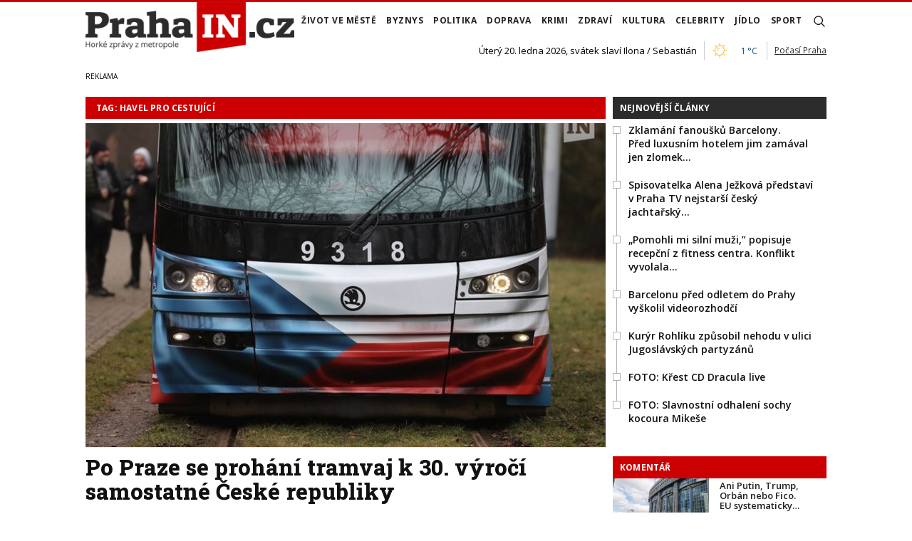

--- FILE ---
content_type: text/html; charset=utf-8
request_url: https://www.prahain.cz/tagy/havel-pro-cestujici.htm
body_size: 11482
content:


<!DOCTYPE html>

<html xmlns="http://www.w3.org/1999/xhtml" xmlns:og="http://ogp.me/ns#" xmlns:fb="http://ogp.me/ns/fb#">
<head>
<base href="https://www.prahain.cz" />
<title>
	Tagy: Havel pro cestující | PrahaIN
</title><meta http-equiv="content-language" content="cs" /><meta http-equiv="content-type" content="text/html; charset=utf-8" /><meta name="viewport" content="width=device-width, initial-scale=1.0" /><meta id="metaRobots" name="robots" content="all" /><meta name="format-detection" content="telephone=no" /><link rel="icon" type="image/png" href="../images/assets/favicon/favicon32.png" sizes="32x32" /><link rel="alternate" type="application/rss+xml" title="RSS" href="//dev.prahain.cz/rss.xml" /><link rel="preconnect" href="https://fonts.googleapis.com" /><link rel="preconnect" href="https://fonts.gstatic.com" crossorigin="" /><link href="https://fonts.googleapis.com/css2?family=Open+Sans:ital,wght@0,300;0,400;0,500;0,600;0,700;0,800;1,300;1,400;1,500;1,600;1,700;1,800&amp;family=Roboto+Slab:wght@100;300;400;500;600;700;800;900&amp;display=swap" rel="stylesheet" />
	<script type="text/javascript" src="js/fce.js?21"></script>
	
<script type="text/javascript">
	var icuPageSection = 'tagy',
		icuDisablePersonalizedAds = false,
		sznUser=false;
</script>
<!-- ========================================================= 
     00. - sznUser=both 20251218.0.1.GEM CM_CMP
     ========================================================= -->
<!-- =========================================================
     0. PRECONNECT & PREFETCH (Optimalizace rychlosti)
     ========================================================= -->
<link rel="dns-prefetch" href="//pagead2.googlesyndication.com">
<link rel="dns-prefetch" href="//securepubads.g.doubleclick.net">
<link rel="dns-prefetch" href="//www.googletagmanager.com">

<link rel="preconnect" href="https://pagead2.googlesyndication.com" crossorigin>
<link rel="preconnect" href="https://securepubads.g.doubleclick.net" crossorigin>
<link rel="preconnect" href="https://www.googletagmanager.com" crossorigin>

<!-- =========================================================
     1. GCMv2 DEFAULT CONFIG (Musí být úplně nahoře!)
     ========================================================= -->
<script>
  var sspLinkExists = true;
  window.dataLayer = window.dataLayer || [];
  function gtag(){ dataLayer.push(arguments); }

  // Výchozí stav – vše DENIED, čekáme na update z CMP
  gtag('consent','default',{
    'ad_storage':'denied',
    'analytics_storage':'denied',
    'ad_user_data':'denied',
    'ad_personalization':'denied',
    'wait_for_update':500
  });

  // Bezpečnostní pojistka pro v2
  gtag('set','ads_data_redaction',true);
</script>

<!-- =========================================================
     2. CONSENTMANAGER CMP (Semi-automatic)
     ========================================================= -->
<script type="text/javascript" data-cmp-ab="1" src="https://cdn.consentmanager.net/delivery/js/semiautomatic.min.js" data-cmp-cdid="9639d63932272" data-cmp-host="b.delivery.consentmanager.net" data-cmp-cdn="cdn.consentmanager.net" data-cmp-codesrc="0"></script>

<!-- =========================================================
     3. GA4 (GTAG.js)
     ========================================================= -->
<script async src="https://www.googletagmanager.com/gtag/js?id=G-6GE6YG2TDG"></script>
<script>
  // gtag/dataLayer už jsou definované výše v GCMv2 bloku
  gtag('js',new Date());
  gtag('config','G-6GE6YG2TDG');
</script><!-- =========================================================
     00 - sznUser=false 20251218.0.1.GEM CM_CMP
     ========================================================= -->
<!-- =========================================================
     4. GOOGLE AD MANAGER (GPT.js)
     ========================================================= -->
<script async src="https://securepubads.g.doubleclick.net/tag/js/gpt.js"></script>
<script>
  window.googletag = window.googletag || {cmd: []};

  googletag.cmd.push(function() {
    var pubads = googletag.pubads();


     // Získání ID z cookie __gads pro targeting
     // 20251106 14.0.GEM: Ponecháno beze změny. PPID nastavení.
     const gadsCookie = document.cookie
          .split('; ')
          .find(row => row.startsWith('__gads='))
          ?.split('=')[1];

     if (gadsCookie) {
          googletag.pubads().setPublisherProvidedId(gadsCookie);
     }

    //
    // Mappingy slotů
    //

    var middleBoardMapping = googletag.sizeMapping()
      .addSize([0,   0],    [])                                              // pod 320px: žádné reklamy
      .addSize([320, 0],    [[320,50],  [300,50]])                            // mobily
      .addSize([480, 0],    [[468,60],  [300,75], [320,100], [300,100]])       // malé tablety
      .addSize([728, 0],    [[728,90],  [468,60]])                             // desktop
      .build();

    var bigBottomBoardMapping = googletag.sizeMapping()
      .addSize([0,    0],    [])                                              // pod 320px: žádné reklamy
      .addSize([320,  0],    [[320,50], [300,50], [320,100], [300,100]])       // mobily
      .addSize([480,  0],    [[468,60], [300,75], [480,320]])                  // malé tablety + interstitial
      .addSize([728,  0],    [[728,90]])                                       // tablet landscape
      .addSize([992,  0],    [[970,90], [970,200], [970,250], [970,310]])      // desktop
      .addSize([1200, 0],    [[1024,310], [970,90], [970,200], [970,250], [970,310]])                         // widescreen
      .build();

    var skyScraperMapping = googletag.sizeMapping()
      .addSize([0,   0],    [])                                               // pod 992px: žádné reklamy
      .addSize([992, 0],    [[160,600],[120,300],[200,200],[234,60],[240,400],[250,250],[300,50],[300,75],[300,100],[300,250],[300,300],[300,600]]) // desktop
      .addSize([1200,0],    [[300,600],[300,1050]])                            // widescreen rich media
      .build();

    //
    // Definice slotů a přiřazení mappingů
    //

    googletag.defineSlot(
      '/23310023448/PI_LEA_SEC',
      [[468,60],[970,90],[970,200],[970,310],[300,100],[728,90],[300,50],[320,100],[320,50],[300,75],[970,250]],
      'div-gpt-ad-1752836998227-0'
    )
    .defineSizeMapping(bigBottomBoardMapping)
    .addService(googletag.pubads());

    googletag.defineSlot(
      '/23310023448/PI_SS_SEC_1',
      [[234,60],[300,600],[240,400],[300,75],[250,250],[300,250],[120,600],[200,200],[300,50],[300,1050],[160,600],[300,100]],
      'div-gpt-ad-1753094413513-0'
    )
    .defineSizeMapping(skyScraperMapping)
    .addService(googletag.pubads());

    googletag.defineSlot(
      '/23310023448/PI_SS_SEC_2',
      [[234,60],[300,600],[240,400],[300,75],[250,250],[300,250],[120,600],[200,200],[300,50],[300,1050],[160,600],[300,100]],
      'div-gpt-ad-1753096013322-0'
    )
    .defineSizeMapping(skyScraperMapping)
    .addService(googletag.pubads());

    googletag.defineSlot(
      '/23310023448/PI_MB_SEC_1',
      [[300,75],[320,50],[320,100],[320,480],[300,100],[300,50],[300,250],[728,90],[468,60]],
      'div-gpt-ad-1752838202391-0'
    ) 
    .defineSizeMapping(middleBoardMapping)
    .addService(googletag.pubads());  

    googletag.defineSlot(
      '/23310023448/PI_MB_SEC_2',
      [[300,75],[320,50],[320,100],[320,480],[300,100],[300,50],[300,250],[728,90],[468,60]],
      'div-gpt-ad-1753093559281-0'
    )
    .defineSizeMapping(middleBoardMapping)
    .addService(googletag.pubads());

    googletag.defineSlot(
      '/23310023448/PI_BBB_SEC',
      [[300,100],[300,75],[728,90],[320,480],[970,250],[468,60],[480,320],[300,50],[320,100],[300,250],[970,200],[970,310],[1024,768],[1024,310],[970,90]],
      'div-gpt-ad-1753093140895-0'
    )
    .defineSizeMapping(bigBottomBoardMapping)
    .addService(googletag.pubads());

    //
    // Společné nastavení
    //

      googletag.pubads().enableLazyLoad({
        fetchMarginPercent: 150,
        renderMarginPercent: 5,
        mobileScaling:1.2
      });
    googletag.pubads().enableSingleRequest();
    googletag.pubads().collapseEmptyDivs();
    googletag.enableServices();

  });  // konec googletag.cmd.push
</script>

<!-- =========================================================
     5. CSS pro PX
     ========================================================= -->
<link rel="stylesheet" href="https://cdn.performax.cz/yi/adsbypx/px_autoads.css"/>

<link id="mstyles" type="text/css" rel="stylesheet" href="../css/style.css" /><meta name="description" content="Tagy: Havel pro cestující | PrahaIN - Horké zprávy z metropole" /></head>
<body id="bd">
    <form method="post" action="/tagy/havel-pro-cestujici.htm" id="form1">
<div class="aspNetHidden">
<input type="hidden" name="__EVENTTARGET" id="__EVENTTARGET" value="" />
<input type="hidden" name="__EVENTARGUMENT" id="__EVENTARGUMENT" value="" />
<input type="hidden" name="__VIEWSTATE" id="__VIEWSTATE" value="/wEPDwULLTEyMTk1ODQ4OTcPZBYCZg9kFgICAw9kFgICAQ8WAh4GYWN0aW9uBR0vdGFneS9oYXZlbC1wcm8tY2VzdHVqaWNpLmh0bWRkY27dox2jRG7O0h0dSZitrJSn7tC4p2Lnfw4OfzAI5Po=" />
</div>

<script type="text/javascript">
//<![CDATA[
var theForm = document.forms['form1'];
if (!theForm) {
    theForm = document.form1;
}
function __doPostBack(eventTarget, eventArgument) {
    if (!theForm.onsubmit || (theForm.onsubmit() != false)) {
        theForm.__EVENTTARGET.value = eventTarget;
        theForm.__EVENTARGUMENT.value = eventArgument;
        theForm.submit();
    }
}
//]]>
</script>


<script src="/WebResource.axd?d=vxoGIo6TtxLG7s_L9S_dh2TVSE7QCxwfRYtQ6zNT4szhBmwIW2AEGM2FvECRDeB-4fZaEq5XsIdUIkHIrRquJLCSgteb6dxdyeljuDLtuLQ1&amp;t=638286137964787378" type="text/javascript"></script>


<script type="text/javascript">
//<![CDATA[
function volaniServeru(arg, context){WebForm_DoCallback('ctl00',arg,odpovedServeru,"",null,false); }//]]>
</script>

<div class="aspNetHidden">

	<input type="hidden" name="__VIEWSTATEGENERATOR" id="__VIEWSTATEGENERATOR" value="B46CF6C8" />
	<input type="hidden" name="__SCROLLPOSITIONX" id="__SCROLLPOSITIONX" value="0" />
	<input type="hidden" name="__SCROLLPOSITIONY" id="__SCROLLPOSITIONY" value="0" />
</div>
	<div id="msgPlace" class="jGrowl center"></div>
	<div id="clona"></div>
	
	<div id="dimensions"></div>
	<div id="adm-info"></div>
	
	<div id="fb-root"></div>
	<script async defer crossorigin="anonymous" src="https://connect.facebook.net/cs_CZ/sdk.js#xfbml=1&version=v12.0" nonce="ZdR329ow"></script>

	<div class="page">

		<nav>
			<div class="wrapper">

				<div id="pnlLogo" class="pnl-logo">
					<div id="logo"><a href="https://www.prahain.cz"><span>PrahaIN</span></a></div>

</div>
				<div id="mMenu" class="main-menu-cont">
				<ul id="main-menu">
				<li><a href="https://www.prahain.cz/zivot-ve-meste/">Život ve&nbsp;městě</a></li>
				<li><a href="https://www.prahain.cz/byznys/">Byznys</a></li>
				<li><a href="https://www.prahain.cz/politika/">Politika</a></li>
				<li><a href="https://www.prahain.cz/doprava/">Doprava</a>
					<ul>
					</ul>
				</li>
				<li><a href="https://www.prahain.cz/krimi/">Krimi</a>
					<ul>
					</ul>
				</li>
				<li><a href="https://www.prahain.cz/zdravi/">Zdraví</a></li>
				<li><a href="https://www.prahain.cz/kultura/">Kultura</a>
					<ul>
					</ul>
				</li>
				<li><a href="https://www.prahain.cz/celebrity/">Celebrity</a></li>
				<li><a href="https://www.prahain.cz/jidlo/">Jídlo</a></li>
				<li><a href="https://www.prahain.cz/sport/">Sport</a>
					<ul>
					</ul>
				</li>
<li class="mobile-only"><a href="https://www.prahain.cz/komentare/">Komentáře</a></li>			</ul>

</div>

				<div class="mob-menu-btn"><span></span><span></span><span></span><span></span></div>
				<div class="menu-srch-ic"><span>search</span></div>

				<div id="pnlPageInfo" class="pnl-page-info">
	<div class="svatek">Úterý 20. ledna 2026, svátek slaví Ilona / Sebastián</div><div class="pocasi-container"><script type="text/javascript" src="//www.in-pocasi.cz/pocasi-na-web/pocasi-na-web.php?typ=light&amp;layout=pruh&amp;region=14&amp;barva-den=222222&amp;barva-teplota=125b8b&amp;dni=1"></script><a target="_blank" href="//www.in-pocasi.cz/predpoved-pocasi/cz/praha/praha-324/" title="In-počasí">Počasí Praha</a></div>

</div>

				<div id="userArea" class="user-area">

</div>

				<div class="srch-cont">
					<div id="pnlSrch" class="gcse-srch-frm">
			<script async src="https://cse.google.com/cse.js?cx=9a1993e0fb30339a1"></script>
		<div class="gcse-searchbox-only" data-resultsurl="https://www.prahain.cz/vyhledavani/"></div>

</div><!--.gcse-srch-frm-->
				</div><!--.srch-cont-->

			</div><!--.wrapper-->
		</nav>

		<div id="bannerLB" class="leaderboard advert"><!-- /23310023448/PI_LEA_SEC -->
<div id="advert-prahain" style="width:1px; height:1px; overflow:hidden; visibility:hidden;"></div>
<div id='div-gpt-ad-1752836998227-0' style='min-width: 300px; min-height: 50px;'>
  <script>
    googletag.cmd.push(function() { googletag.display('div-gpt-ad-1752836998227-0'); });
  </script>
</div></div>
	
		<div id="pnlArticleTitle" class="h1-title-container">

</div>

		<div class="page-body">

			

	<div class="column-container part-top">
		<div id="cphTELO_pnlMainTop" class="column-content">
						<div class="h1-title-container rvrz">
						<div class="section-title-cont">
							<h1 class="section-title"><span>Tag: Havel pro cestující</span></h1>
						</div><!--.section-title-cont-->
					</div><!--.h1-title-container.rvrz-->
		<div class="container dpl-flex-row">
			<div class="article main-clk xl-12 lg-12 md-12 sm-12 xs-12">
				<div class="clk-image">
					<a href="https://www.prahain.cz/doprava/po-praze-se-prohani-tramvaj-k-30-vyroci-samostatne-ceske-republiky-11017.html"><img src="images/theme/20230126132905_tramvaj-havel_2.jpg" alt="Po&nbsp;Praze se&nbsp;prohání tramvaj k&nbsp;30. výročí samostatné České republiky" width="730" height="455" class="img-responsive" /></a>
				</div><!-- .clk-image -->
				<h2><a href="https://www.prahain.cz/doprava/po-praze-se-prohani-tramvaj-k-30-vyroci-samostatne-ceske-republiky-11017.html">Po&nbsp;Praze se&nbsp;prohání tramvaj k&nbsp;30. výročí samostatné České republiky</a></h2>
				<p class="clk-link" onclick="articleLink('https://www.prahain.cz/doprava/po-praze-se-prohani-tramvaj-k-30-vyroci-samostatne-ceske-republiky-11017.html')">Speciální tramvaj v&nbsp;barvách české trikolóry, která má připomínat výročí zvolení Václava Havla prvním prezidentem samostatného českého státu, se&nbsp;od&nbsp;čtvrtka 26. ledna prohání ulicemi Prahy. Cestující bude na&nbsp;pravidelných linkách vozit několik měsíců.</p>
				<div class="panel tools">
					<div class="tls-dtm">26. 01. 2023<i class="tls-sep"></i>19:38</div>
					<a class="sekce" href="https://www.prahain.cz/doprava/">Doprava</a>
				</div><!-- .tools -->
			</div><!-- .article -->
			<div class="spacer-10"></div>
			<div class="stop-top"></div>
		</div><!--.container.dpl-flex-row-->

</div>
		<div id="cphTELO_pnlSideTop" class="column-side column-side-top">
					<div class="rsekce tops-time">
					<div class="block-title-cont rvrz"><h2 class="block-title">Nejnovější články</h2></div>
					
			<div class="article tops-clk" onclick="articleLink('https://www.prahain.cz/sport/fotbal/zklamani-fanousku-barcelony-pr-26087.html')">
				<div class="sq-style">
				<h3><a href="https://www.prahain.cz/sport/fotbal/zklamani-fanousku-barcelony-pr-26087.html">Zklamání fanoušků Barcelony. Před&nbsp;luxusním hotelem jim zamával jen zlomek&#8230;</a></h3>
			</div><!--.sq-style-->
			</div><!--.article-->
			<div class="article tops-clk" onclick="articleLink('https://www.prahain.cz/zivot-ve-meste/spisovatelka-alena-jezkova-pre-26071.html')">
				<div class="sq-style">
				<h3><a href="https://www.prahain.cz/zivot-ve-meste/spisovatelka-alena-jezkova-pre-26071.html">Spisovatelka Alena Ježková představí v Praha TV&nbsp;nejstarší český jachtařský&#8230;</a></h3>
			</div><!--.sq-style-->
			</div><!--.article-->
			<div class="article tops-clk" onclick="articleLink('https://www.prahain.cz/byznys/pomohli-mi-silni-muzi-popisuje-26039.html')">
				<div class="sq-style">
				<h3><a href="https://www.prahain.cz/byznys/pomohli-mi-silni-muzi-popisuje-26039.html">„Pomohli mi silní muži,” popisuje recepční z&nbsp;fitness centra. Konflikt vyvolala&#8230;</a></h3>
			</div><!--.sq-style-->
			</div><!--.article-->
			<div class="article tops-clk" onclick="articleLink('https://www.prahain.cz/sport/fotbal/barcelonu-pred-odletem-do-prah-26072.html')">
				<div class="sq-style">
				<h3><a href="https://www.prahain.cz/sport/fotbal/barcelonu-pred-odletem-do-prah-26072.html">Barcelonu před&nbsp;odletem do&nbsp;Prahy vyškolil videorozhodčí</a></h3>
			</div><!--.sq-style-->
			</div><!--.article-->
			<div class="article tops-clk" onclick="articleLink('https://www.prahain.cz/doprava/kuryr-rohliku-zpusobil-nehodu--26085.html')">
				<div class="sq-style">
				<h3><a href="https://www.prahain.cz/doprava/kuryr-rohliku-zpusobil-nehodu--26085.html">Kurýr Rohlíku způsobil nehodu v&nbsp;ulici Jugoslávských partyzánů</a></h3>
			</div><!--.sq-style-->
			</div><!--.article-->
			<div class="article tops-clk" onclick="articleLink('https://www.prahain.cz/fotogalerie/krest-cd-dracula-live-1439.html')">
				<div class="sq-style">
				<h3><a href="https://www.prahain.cz/fotogalerie/krest-cd-dracula-live-1439.html">FOTO: Křest CD Dracula live</a></h3>
			</div><!--.sq-style-->
			</div><!--.article-->
			<div class="article tops-clk" onclick="articleLink('https://www.prahain.cz/fotogalerie/slavnostni-odhaleni-sochy-koco-1438.html')">
				<div class="sq-style">
				<h3><a href="https://www.prahain.cz/fotogalerie/slavnostni-odhaleni-sochy-koco-1438.html">FOTO: Slavnostní odhalení sochy kocoura Mikeše</a></h3>
			</div><!--.sq-style-->
			</div><!--.article-->


				</div><!-- .rsekce -->
				<div class="rsekce">
					<div class="block-title-cont rvrz clrR"><h2 class="block-title">Komentář</h2></div>
					
		<div class="comment-clk xl-12 lg-12 md-12 sm-12 xs-12">
			<div class="article container">
				<div class="clk-image">
					<a href="https://www.prahain.cz/komentare/ani-putin-trump-orban-nebo-fico-eu-systematicky-rozklada-evropska-komise-vcele-sursulou-von-der-leyen-25726.html"><img src="images/theme/thumbs/t1-20231018155332_evropsky-parlament-2_2.jpg" alt="Ani Putin, Trump, Orbán nebo Fico. EU&nbsp;systematicky&#8230;" width="270" height="170" class="img-responsive" /></a>
				</div><!-- .clkImage -->
				<div class="clk-content">
					<h2><a href="https://www.prahain.cz/komentare/ani-putin-trump-orban-nebo-fico-eu-systematicky-rozklada-evropska-komise-vcele-sursulou-von-der-leyen-25726.html">Ani Putin, Trump, Orbán nebo Fico. EU&nbsp;systematicky&#8230;</a></h2>
					<div class="panel tools">
						<div class="tls-dtm">16. 12. 2025<i class="tls-sep"></i>18:56</div>
					</div><!-- .tools -->
				</div><!--.clk-content-->
			</div><!-- .article -->
		</div><!-- .horizontal-clk -->

		<div class="after-container-tight-link ta-r clrR"><a href="https://www.prahain.cz/komentare/">další komentáře</a></div>

				</div><!-- .rsekce -->
				<div class="rsekce">
					<div class="block-title-cont rvrz"><h2 class="block-title">Fotogalerie</h2></div>
					
		<div class="side-gallery xl-12 lg-12 md-12 sm-12 xs-12">
			<h2><a href="https://www.prahain.cz/fotogalerie/krest-cd-dracula-live-1439.html">Křest CD Dracula live</a></h2>
			<div class="container side-gallery-cont">
				<div class="side-gal-item xl-6 lg-6 md-6 sm-6 xs-12">
					<a href="https://www.prahain.cz/fotogalerie/krest-cd-dracula-live-1439.html" title="Křest CD Dracula live">
						<img src="https://www.prahain.cz/images/gallery/t1-20260115153629_a10.jpg" alt="Křest CD Dracula live" width="130" height="90" class="img-responsive" />
					</a>
				</div><!--.side-gal-item-->
				<div class="side-gal-item xl-6 lg-6 md-6 sm-6 xs-12">
					<a href="https://www.prahain.cz/fotogalerie/krest-cd-dracula-live-1439.html" title="Křest CD Dracula live">
						<img src="https://www.prahain.cz/images/gallery/t1-20260115153628_a4.jpg" alt="Křest CD Dracula live" width="130" height="90" class="img-responsive" />
					</a>
				</div><!--.side-gal-item-->
				<div class="side-gal-item xl-6 lg-6 md-6 sm-6 xs-12">
					<a href="https://www.prahain.cz/fotogalerie/krest-cd-dracula-live-1439.html" title="Křest CD Dracula live">
						<img src="https://www.prahain.cz/images/gallery/t1-20260115153628_a1.jpg" alt="Křest CD Dracula live" width="130" height="90" class="img-responsive" />
					</a>
				</div><!--.side-gal-item-->
				<div class="side-gal-item xl-6 lg-6 md-6 sm-6 xs-12">
					<a href="https://www.prahain.cz/fotogalerie/krest-cd-dracula-live-1439.html" title="Křest CD Dracula live">
						<img src="https://www.prahain.cz/images/gallery/t1-20260115153628_a2.jpg" alt="Křest CD Dracula live" width="130" height="90" class="img-responsive" />
					</a>
				</div><!--.side-gal-item-->
				<div class="cistic"></div>
			</div><!--.side-gallery-cont-->

		</div><!--.side-gallery-->

		<div class="after-container-tight-link ta-r clrR"><a href="https://www.prahain.cz/fotogalerie/">další fotogalerie</a></div>

				</div><!-- .rsekce -->
				<div class="rsekce tops-read">
					<div class="block-title-cont rvrz"><h2 class="block-title">Kauzy PrahaIN.cz</h2></div>
					
			<div class="article tops-clk" onclick="articleLink('https://www.prahain.cz/komentare/pred-28-lety-promluvil-vaclav-havel-o-blbe-nalade-ve-spolecnosti-25589.html')">
				<div class="news-dtm">09. 12. 2025<i class="tls-sep"></i>13:13</div>
				<h3><a href="https://www.prahain.cz/komentare/pred-28-lety-promluvil-vaclav-havel-o-blbe-nalade-ve-spolecnosti-25589.html">Před&nbsp;28 lety promluvil Václav Havel o&nbsp;blbé náladě ve&nbsp;společnosti</a></h3>
			</div><!-- .article -->
			<div class="article tops-clk" onclick="articleLink('https://www.prahain.cz/krimi/nova-obvineni-v-kauze-motol-25573.html')">
				<div class="news-dtm">02. 12. 2025<i class="tls-sep"></i>17:01</div>
				<h3><a href="https://www.prahain.cz/krimi/nova-obvineni-v-kauze-motol-25573.html">Nová obvinění v&nbsp;kauze Motol</a></h3>
			</div><!-- .article -->
			<div class="article tops-clk" onclick="articleLink('https://www.prahain.cz/krimi/takovy-sok-takove-zivotni-zklamani-profesor-pirk-u-soudu-vylicil-chovani-obzalovaneho-kolegy-25558.html')">
				<div class="news-dtm">01. 12. 2025<i class="tls-sep"></i>17:40</div>
				<h3><a href="https://www.prahain.cz/krimi/takovy-sok-takove-zivotni-zklamani-profesor-pirk-u-soudu-vylicil-chovani-obzalovaneho-kolegy-25558.html">„Takový šok, takové životní zklamání.“ Profesor Pirk u&nbsp;soudu vylíčil chování&#8230;</a></h3>
			</div><!-- .article -->
			<div class="article tops-clk" onclick="articleLink('https://www.prahain.cz/krimi/kardiochirurg-netuka-pred-soudem-sest-hodin-vysvetloval-co-se-delo-v-ikem-25485.html')">
				<div class="news-dtm">25. 11. 2025<i class="tls-sep"></i>19:00</div>
				<h3><a href="https://www.prahain.cz/krimi/kardiochirurg-netuka-pred-soudem-sest-hodin-vysvetloval-co-se-delo-v-ikem-25485.html">Kardiochirurg Netuka před&nbsp;soudem šest hodin vysvětloval, co se&nbsp;dělo&#8230;</a></h3>
			</div><!-- .article -->
			<div class="article tops-clk" onclick="articleLink('https://www.prahain.cz/krimi/prazska-radnice-zkontrolovala-it-zakazky-a-nestacila-se-divit-25244.html')">
				<div class="news-dtm">05. 11. 2025<i class="tls-sep"></i>14:20</div>
				<h3><a href="https://www.prahain.cz/krimi/prazska-radnice-zkontrolovala-it-zakazky-a-nestacila-se-divit-25244.html">Pražská radnice zkontrolovala IT zakázky a&nbsp;nestačila se&nbsp;divit</a></h3>
			</div><!-- .article -->

		<div class="after-container-tight-link ta-r clrR"><a href="https://www.prahain.cz/tagy/kauza.htm">další kauzy</a></div>

				</div><!-- .rsekce -->
				<div class="rsekce tops-read">
					<div class="block-title-cont rvrz"><h2 class="block-title">Co řekli?</h2></div>
					
			<div class="article tops-clk" onclick="articleLink('https://www.prahain.cz/politika/ondrej-gros-ods-v-pn-bohnice-doslo-k-zprisneni-zabezpecovacich-opatreni-26070.html')">
				<div class="news-dtm">dnes<i class="tls-sep"></i>08:42</div>
				<h3><a href="https://www.prahain.cz/politika/ondrej-gros-ods-v-pn-bohnice-doslo-k-zprisneni-zabezpecovacich-opatreni-26070.html">Ondřej Gros (ODS): V&nbsp;PN Bohnice došlo k&nbsp;zpřísnění zabezpečovacích&#8230;</a></h3>
			</div><!-- .article -->
			<div class="article tops-clk" onclick="articleLink('https://www.prahain.cz/politika/mariana-capkova-praha-sobe-misto-ruseni-bychom-meli-hledat-cesty-jak-jidelnam-pomoci-26069.html')">
				<div class="news-dtm">19. 01. 2026<i class="tls-sep"></i>20:20</div>
				<h3><a href="https://www.prahain.cz/politika/mariana-capkova-praha-sobe-misto-ruseni-bychom-meli-hledat-cesty-jak-jidelnam-pomoci-26069.html">Mariana Čapková (Praha sobě): Místo rušení bychom měli hledat cesty, jak&#8230;</a></h3>
			</div><!-- .article -->
			<div class="article tops-clk" onclick="articleLink('https://www.prahain.cz/politika/monika-shaw-salajova-sen-21-otevreni-detske-skupiny-jahoda-v-drtinove-ulici-26065.html')">
				<div class="news-dtm">19. 01. 2026<i class="tls-sep"></i>08:40</div>
				<h3><a href="https://www.prahain.cz/politika/monika-shaw-salajova-sen-21-otevreni-detske-skupiny-jahoda-v-drtinove-ulici-26065.html">Monika Shaw Salajová (SEN 21): Otevření dětské skupiny Jahoda v&nbsp;Drtinově&#8230;</a></h3>
			</div><!-- .article -->

		<div class="after-container-tight-link ta-r clrR"><a href="https://www.prahain.cz/tagy/politici-vlastnimi-slovy.htm">další články</a></div>

				</div><!-- .rsekce -->
				<div class="sticky-banner rsekce rs-ss1">
				<div class="advert">
<!-- /23310023448/PI_SS_SEC_1 -->
<div id='div-gpt-ad-1753094413513-0' style='min-width: 120px; min-height: 50px;'>
  <script>
    googletag.cmd.push(function() { googletag.display('div-gpt-ad-1753094413513-0'); });
  </script>
</div>
</div><!-- .advert -->

				</div><!-- .rsekce -->


</div>
	</div>

	<div class="column-container sep-strip">
		<div id="cphTELO_pnlMainSep" class="column-content">

</div>
		<div id="cphTELO_pnlSideSep" class="column-side">

</div>
	</div>

	<div class="column-container part-down">
		<div id="cphTELO_pnlMainDown" class="column-content">
			<div class="container dpl-flex-clm">
		</div><!--.container.dpl-flex-clm-->

		<div class="stop-down"></div>

</div>
		<div id="cphTELO_pnlSideDown" class="column-side">

</div>
	</div>




			<div id="sznBBB" class="footer-banner advert">
				<!-- /23310023448/PI_BBB_SEC -->
<div id='div-gpt-ad-1753093140895-0' style='min-width: 300px; min-height: 50px;'>
  <script>
    googletag.cmd.push(function() { googletag.display('div-gpt-ad-1753093140895-0'); });
  </script>
</div>

				<div class="cistic"></div>
			</div><!--.footer-banner-->

		</div><!--.page-body-->

	</div><!--.page-->

	<div id="footer">
		<div class="wrapper">
			<div id="copyright" class="xl-5 lg-5 md-8 sm-8 xs-12 order-xs-2">
				Copyright &copy; 2022-2026 <span>PrahaIN.cz</span>

				<div id="socnet-bottom">
					<a class="socnet-link icon-facebook" href="https://www.facebook.com/prahainnoviny" target="_blank"><span>Facebook</span></a>
					<a class="socnet-link icon-twitter" href="https://www.twitter.com/" target="_blank"><span>Twitter</span></a>
					<a class="socnet-link icon-linkedin2" href="https://www.linkedin.com/" target="_blank"><span>LinkedIn</span></a>
					<a class="socnet-link icon-feed" href="rss.xml"><span>RSS</span></a>
				</div>

			</div><!--#copyright-->
			
			<div id="partners" class="xl-2 lg-2 md-4 sm-4 xs-12 order-xs-3">
				<div class="partners-container">
					
					<a class="partner-logo" href="https://www.flowee.cz/" target="_blank"><img src="images/logo-flowee.png" width="41" height="15" alt="Flowee" /></a>
					<a class="partner-logo" href="https://prahatv.eu/" target="_blank"><img src="images/logo-praha-tv.png" width="45" height="45" alt="PrahaTV" class="prtv" /></a>
					
				</div><!--.partners-container-->
			</div><!--#partners-->
			
			<div id="footer-menu" class="xl-5 lg-5 md-12 sm-12 xs-12 order-xs-1">
				<a href="https://www.prahain.cz/gdpr/">GDPR</a>|<a href="https://www.prahain.cz/vop/">VOP</a>|<a href="https://www.prahain.cz/eticky-kodex-redakce/">Etický kodex redakce</a>|<a href="https://www.prahain.cz/redakce/">Redakce</a>|<a href="https://www.prahain.cz/inzerce/">Inzerce</a>|<a href="https://www.prahain.cz/kontakt/">Kontakt</a>
				<div id="footer-consent">
					<a href="?cmpscreen" class="cmpfooterlink cmpfooterlinkcmp">Nastavení soukromí</a>
				</div><!--#footer-consent-->
			</div><!--#footer-menu-->

		</div><!--.wrapper-->
	</div><!--#footer-->


	<div id="ssBannerPlace">

</div>

	<div id="pnlMver" class="pnlMver">

</div>

	<div id="pnlGoogle">

</div>

	<script type="text/javascript" src="js/base.min.js?22"></script>
	<script type="text/javascript">var pozice=[],pgtype='skc',cpbIsEnable=true,sdEnb=true,selDayJS;console.log('adsSeznam: False');</script>
	<script type="text/javascript" src="js/jquery.socialshare.js?21"></script>
	
	<script type="text/javascript">
		console.log('page loading time: 85.8476');
		console.log('script loading time: 42.1307');
	</script>

	<script type="text/javascript" src="js/script.js?2510"></script>
	
	<script type="text/javascript" src="js/jquery.init.js?2112"></script>
	<!-- =========================================================
     6. NON STANDARD ADS
     ========================================================= -->

<script>

    //tyto scripty vkládá dle sudé / liché vteřiny
  function loadThirdPartyAds() {
    console.log('[Reklamy] Spouštím načítání všech reklamních skriptů třetích stran (pro non-sznUser).');
    var stickySrc;
    if (new Date().getSeconds() % 2 === 0) {
        stickySrc = 'https://cdn.performax.cz/yi/adsbypx/px_autoads.js?aab=ulite';
    } else {
        stickySrc = '//delivery.r2b2.cz/get/prahain.cz/generic/sticky/mobile';
    }
    var stickyScript = document.createElement('script');
    stickyScript.src = stickySrc;
    document.body.appendChild(stickyScript);
    console.log('[Reklamy] Načítám sticky skript: ' + stickySrc);

    //tyto scripty vkládá vždy
    var carodaScript = document.createElement('script');
        carodaScript.src = 'https://publisher.caroda.io/videoPlayer/caroda.min.js?ctok=0f18e94b05474967666a52';
        carodaScript.crossOrigin = 'anonymous';
        carodaScript.defer = true;
        document.head.appendChild(carodaScript);
        console.log('[Reklamy] Načítám Caroda video player.');
    var r2b2BrandingScript = document.createElement('script');
        r2b2BrandingScript.src = '//delivery.r2b2.cz/get/prahain.cz/generic/branding';
        document.body.appendChild(r2b2BrandingScript);
        console.log('[Reklamy] Načítám R2B2 branding.');
  }

loadThirdPartyAds();
</script>

	<!-- (C)2000-2025 Gemius SA - gemiusPrism  / prahain.cz/Default section -->
	<script type="text/javascript">
	var pp_gemius_identifier = 'p4CQ0jeyt9Rxf6ySpHTLGpaG7FQF23irYJBXvAXEV2b.I7';
	var pp_gemius_use_cmp = true;
	// lines below shouldn't be edited
	function gemius_pending(i) { window[i] = window[i] || function() {var x = window[i+'_pdata'] = window[i+'_pdata'] || []; x[x.length]=Array.prototype.slice.call(arguments, 0);};};
	(function(cmds) { var c; while(c = cmds.pop()) gemius_pending(c)})(['gemius_cmd', 'gemius_hit', 'gemius_event', 'gemius_init', 'pp_gemius_hit', 'pp_gemius_event', 'pp_gemius_init']);
	window.pp_gemius_cmd = window.pp_gemius_cmd || window.gemius_cmd;
	(function(d,t) {try {var gt=d.createElement(t),s=d.getElementsByTagName(t)[0],l='http'+((location.protocol=='https:')?'s':''); gt.setAttribute('async','async');
	gt.setAttribute('defer','defer'); gt.src=l+'://spir.hit.gemius.pl/xgemius.min.js'; s.parentNode.insertBefore(gt,s);} catch (e) {}})(document,'script');
	</script>

	

<script type="text/javascript">
//<![CDATA[

var callBackFrameUrl='/WebResource.axd?d=ydIOWp-BRLLddnrAAmfPryxStdpKf0tsnbt9-cqoKkhbdRF1qF58qDEhjDT2c7FX8TomAv-IBsJu5SzkER5pKlDkpzgP22zXZ8LJKRs_nBQ1&t=638286137964787378';
WebForm_InitCallback();
theForm.oldSubmit = theForm.submit;
theForm.submit = WebForm_SaveScrollPositionSubmit;

theForm.oldOnSubmit = theForm.onsubmit;
theForm.onsubmit = WebForm_SaveScrollPositionOnSubmit;
//]]>
</script>
</form>
</body>
</html>

--- FILE ---
content_type: text/html; charset=utf-8
request_url: https://www.google.com/recaptcha/api2/aframe
body_size: 114
content:
<!DOCTYPE HTML><html><head><meta http-equiv="content-type" content="text/html; charset=UTF-8"></head><body><script nonce="Z9pvvnOZbK7k1mOTbKoSOQ">/** Anti-fraud and anti-abuse applications only. See google.com/recaptcha */ try{var clients={'sodar':'https://pagead2.googlesyndication.com/pagead/sodar?'};window.addEventListener("message",function(a){try{if(a.source===window.parent){var b=JSON.parse(a.data);var c=clients[b['id']];if(c){var d=document.createElement('img');d.src=c+b['params']+'&rc='+(localStorage.getItem("rc::a")?sessionStorage.getItem("rc::b"):"");window.document.body.appendChild(d);sessionStorage.setItem("rc::e",parseInt(sessionStorage.getItem("rc::e")||0)+1);localStorage.setItem("rc::h",'1768916034741');}}}catch(b){}});window.parent.postMessage("_grecaptcha_ready", "*");}catch(b){}</script></body></html>